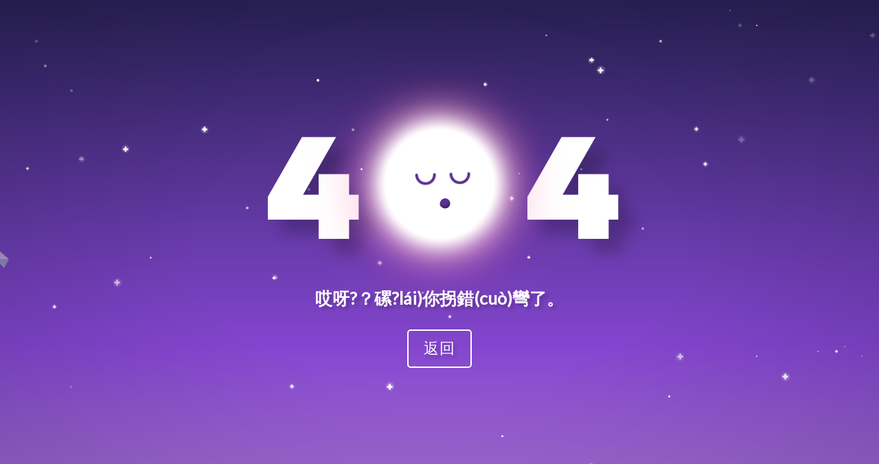

--- FILE ---
content_type: text/html
request_url: http://www.rzhcehua.com/huangjiazixun/
body_size: 7865
content:
<!doctype html>
<html>
<head>
<meta charset="utf-8">
<meta http-equiv="refresh" content="3; url=../">
<meta name="description" content="" />
<meta name="keywords" content="" />
<title></title>


<style>
@import url("https://fonts.googleapis.com/css?family=Lato|Russo+One");
*,
*:after,
*:before {
  box-sizing: border-box;
}

body {
  padding: 0;
  margin: 0;
  font-family:'微軟雅黑';
}

.container {
  position: absolute;
  top: 0;
  left: 0;
  width: 100%;
  height: 100vh;
  overflow: hidden;
}

.container-star {
  background-image: linear-gradient(to bottom, #292256 0%, #8446cf 70%, #a871d6 100%);
}
.container-star:after {
  background: radial-gradient(ellipse at center, rgba(255, 255, 255, 0) 0%, rgba(255, 255, 255, 0) 40%, rgba(15, 10, 38, 0.2) 100%);
  content: "";
  width: 100%;
  height: 100%;
  position: absolute;
  top: 0;
}

.star-1 {
  position: absolute;
  border-radius: 50%;
  background-color: #ffffff;
  -webkit-animation: twinkle 5s infinite ease-in-out;
          animation: twinkle 5s infinite ease-in-out;
}
.star-1:after {
  height: 100%;
  width: 100%;
  -webkit-transform: rotate(90deg);
          transform: rotate(90deg);
  content: "";
  position: absolute;
  background-color: #fff;
  border-radius: 50%;
}
.star-1:before {
  background: radial-gradient(ellipse at center, rgba(255, 255, 255, 0.5) 0%, rgba(255, 255, 255, 0) 60%, rgba(255, 255, 255, 0) 100%);
  position: absolute;
  border-radius: 50%;
  content: "";
  top: -20%;
  left: -50%;
}

.star-1:nth-of-type(1) {
  top: 78vh;
  left: 44vw;
  width: 9px;
  height: 3px;
  -webkit-animation-delay: 4s;
          animation-delay: 4s;
}
.star-1:nth-of-type(1):before {
  width: 18px;
  height: 18px;
  top: -250%;
}

.star-1:nth-of-type(2) {
  top: 94vh;
  left: 67vw;
  width: 6px;
  height: 2px;
  -webkit-animation-delay: 3s;
          animation-delay: 3s;
}
.star-1:nth-of-type(2):before {
  width: 12px;
  height: 12px;
  top: -250%;
}

.star-1:nth-of-type(3) {
  top: 41vh;
  left: 66vw;
  width: 6px;
  height: 2px;
  -webkit-animation-delay: 1s;
          animation-delay: 1s;
}
.star-1:nth-of-type(3):before {
  width: 12px;
  height: 12px;
  top: -250%;
}

.star-1:nth-of-type(4) {
  top: 72vh;
  left: 77vw;
  width: 9px;
  height: 3px;
  -webkit-animation-delay: 3s;
          animation-delay: 3s;
}
.star-1:nth-of-type(4):before {
  width: 18px;
  height: 18px;
  top: -250%;
}

.star-1:nth-of-type(5) {
  top: 14vh;
  left: 68vw;
  width: 9px;
  height: 3px;
  -webkit-animation-delay: 4s;
          animation-delay: 4s;
}
.star-1:nth-of-type(5):before {
  width: 18px;
  height: 18px;
  top: -250%;
}

.star-1:nth-of-type(6) {
  top: 26vh;
  left: 79vw;
  width: 6px;
  height: 2px;
  -webkit-animation-delay: 4s;
          animation-delay: 4s;
}
.star-1:nth-of-type(6):before {
  width: 12px;
  height: 12px;
  top: -250%;
}

.star-1:nth-of-type(7) {
  top: 28vh;
  left: 84vw;
  width: 9px;
  height: 3px;
  -webkit-animation-delay: 1s;
          animation-delay: 1s;
}
.star-1:nth-of-type(7):before {
  width: 18px;
  height: 18px;
  top: -250%;
}

.star-1:nth-of-type(8) {
  top: 42vh;
  left: 28vw;
  width: 4px;
  height: 1.3333333333px;
  -webkit-animation-delay: 3s;
          animation-delay: 3s;
}
.star-1:nth-of-type(8):before {
  width: 8px;
  height: 8px;
  top: -250%;
}

.star-1:nth-of-type(9) {
  top: 7vh;
  left: 99vw;
  width: 7px;
  height: 2.3333333333px;
  -webkit-animation-delay: 1s;
          animation-delay: 1s;
}
.star-1:nth-of-type(9):before {
  width: 14px;
  height: 14px;
  top: -250%;
}

.star-1:nth-of-type(10) {
  top: 97vh;
  left: 76vw;
  width: 4px;
  height: 1.3333333333px;
  -webkit-animation-delay: 2s;
          animation-delay: 2s;
}
.star-1:nth-of-type(10):before {
  width: 8px;
  height: 8px;
  top: -250%;
}

.star-1:nth-of-type(11) {
  top: 76vh;
  left: 89vw;
  width: 9px;
  height: 3px;
  -webkit-animation-delay: 4s;
          animation-delay: 4s;
}
.star-1:nth-of-type(11):before {
  width: 18px;
  height: 18px;
  top: -250%;
}

.star-1:nth-of-type(12) {
  top: 16vh;
  left: 92vw;
  width: 8px;
  height: 2.6666666667px;
  -webkit-animation-delay: 1s;
          animation-delay: 1s;
}
.star-1:nth-of-type(12):before {
  width: 16px;
  height: 16px;
  top: -250%;
}

.star-1:nth-of-type(13) {
  top: 78vh;
  left: 33vw;
  width: 6px;
  height: 2px;
  -webkit-animation-delay: 4s;
          animation-delay: 4s;
}
.star-1:nth-of-type(13):before {
  width: 12px;
  height: 12px;
  top: -250%;
}

.star-1:nth-of-type(14) {
  top: 12vh;
  left: 67vw;
  width: 7px;
  height: 2.3333333333px;
  -webkit-animation-delay: 5s;
          animation-delay: 5s;
}
.star-1:nth-of-type(14):before {
  width: 14px;
  height: 14px;
  top: -250%;
}

.star-1:nth-of-type(15) {
  top: 64vh;
  left: 51vw;
  width: 4px;
  height: 1.3333333333px;
  -webkit-animation-delay: 4s;
          animation-delay: 4s;
}
.star-1:nth-of-type(15):before {
  width: 8px;
  height: 8px;
  top: -250%;
}

.star-1:nth-of-type(16) {
  top: 71vh;
  left: 95vw;
  width: 4px;
  height: 1.3333333333px;
  -webkit-animation-delay: 4s;
          animation-delay: 4s;
}
.star-1:nth-of-type(16):before {
  width: 8px;
  height: 8px;
  top: -250%;
}

.star-1:nth-of-type(17) {
  top: 56vh;
  left: 31vw;
  width: 7px;
  height: 2.3333333333px;
  -webkit-animation-delay: 2s;
          animation-delay: 2s;
}
.star-1:nth-of-type(17):before {
  width: 14px;
  height: 14px;
  top: -250%;
}

.star-1:nth-of-type(18) {
  top: 33vh;
  left: 80vw;
  width: 6px;
  height: 2px;
  -webkit-animation-delay: 5s;
          animation-delay: 5s;
}
.star-1:nth-of-type(18):before {
  width: 12px;
  height: 12px;
  top: -250%;
}

.star-1:nth-of-type(19) {
  top: 30vh;
  left: 14vw;
  width: 8px;
  height: 2.6666666667px;
  -webkit-animation-delay: 5s;
          animation-delay: 5s;
}
.star-1:nth-of-type(19):before {
  width: 16px;
  height: 16px;
  top: -250%;
}

.star-1:nth-of-type(20) {
  top: 53vh;
  left: 43vw;
  width: 6px;
  height: 2px;
  -webkit-animation-delay: 3s;
          animation-delay: 3s;
}
.star-1:nth-of-type(20):before {
  width: 12px;
  height: 12px;
  top: -250%;
}

.star-1:nth-of-type(21) {
  top: 32vh;
  left: 9vw;
  width: 7px;
  height: 2.3333333333px;
  -webkit-animation-delay: 2s;
          animation-delay: 2s;
}
.star-1:nth-of-type(21):before {
  width: 14px;
  height: 14px;
  top: -250%;
}

.star-1:nth-of-type(22) {
  top: 97vh;
  left: 9vw;
  width: 5px;
  height: 1.6666666667px;
  -webkit-animation-delay: 2s;
          animation-delay: 2s;
}
.star-1:nth-of-type(22):before {
  width: 10px;
  height: 10px;
  top: -250%;
}

.star-1:nth-of-type(23) {
  top: 62vh;
  left: 6vw;
  width: 5px;
  height: 1.6666666667px;
  -webkit-animation-delay: 4s;
          animation-delay: 4s;
}
.star-1:nth-of-type(23):before {
  width: 10px;
  height: 10px;
  top: -250%;
}

.star-1:nth-of-type(24) {
  top: 57vh;
  left: 13vw;
  width: 9px;
  height: 3px;
  -webkit-animation-delay: 3s;
          animation-delay: 3s;
}
.star-1:nth-of-type(24):before {
  width: 18px;
  height: 18px;
  top: -250%;
}

.star-1:nth-of-type(25) {
  top: 52vh;
  left: 60vw;
  width: 4px;
  height: 1.3333333333px;
  -webkit-animation-delay: 5s;
          animation-delay: 5s;
}
.star-1:nth-of-type(25):before {
  width: 8px;
  height: 8px;
  top: -250%;
}

.star-1:nth-of-type(26) {
  top: 5vh;
  left: 84vw;
  width: 5px;
  height: 1.6666666667px;
  -webkit-animation-delay: 1s;
          animation-delay: 1s;
}
.star-1:nth-of-type(26):before {
  width: 10px;
  height: 10px;
  top: -250%;
}

.star-1:nth-of-type(27) {
  top: 26vh;
  left: 23vw;
  width: 8px;
  height: 2.6666666667px;
  -webkit-animation-delay: 5s;
          animation-delay: 5s;
}
.star-1:nth-of-type(27):before {
  width: 16px;
  height: 16px;
  top: -250%;
}

.star-1:nth-of-type(28) {
  top: 34vh;
  left: 3vw;
  width: 4px;
  height: 1.3333333333px;
  -webkit-animation-delay: 4s;
          animation-delay: 4s;
}
.star-1:nth-of-type(28):before {
  width: 8px;
  height: 8px;
  top: -250%;
}

.star-1:nth-of-type(29) {
  top: 40vh;
  left: 58vw;
  width: 6px;
  height: 2px;
  -webkit-animation-delay: 4s;
          animation-delay: 4s;
}
.star-1:nth-of-type(29):before {
  width: 12px;
  height: 12px;
  top: -250%;
}

.star-1:nth-of-type(30) {
  top: 17vh;
  left: 55vw;
  width: 5px;
  height: 1.6666666667px;
  -webkit-animation-delay: 5s;
          animation-delay: 5s;
}
.star-1:nth-of-type(30):before {
  width: 10px;
  height: 10px;
  top: -250%;
}

.star-2 {
  position: absolute;
  border-radius: 50%;
  background-color: #ffffff;
  -webkit-animation: twinkle 5s infinite ease-in-out;
          animation: twinkle 5s infinite ease-in-out;
}

.star-2:nth-of-type(31) {
  top: 70vh;
  left: 96vw;
  width: 2px;
  height: 2px;
  -webkit-animation-delay: 2s;
          animation-delay: 2s;
}
.star-2:nth-of-type(31):before {
  width: 4px;
  height: 4px;
  top: -250%;
}

.star-2:nth-of-type(32) {
  top: 88vh;
  left: 57vw;
  width: 3px;
  height: 3px;
  -webkit-animation-delay: 4s;
          animation-delay: 4s;
}
.star-2:nth-of-type(32):before {
  width: 6px;
  height: 6px;
  top: -250%;
}

.star-2:nth-of-type(33) {
  top: 59vh;
  left: 48vw;
  width: 3px;
  height: 3px;
  -webkit-animation-delay: 2s;
          animation-delay: 2s;
}
.star-2:nth-of-type(33):before {
  width: 6px;
  height: 6px;
  top: -250%;
}

.star-2:nth-of-type(34) {
  top: 2vh;
  left: 83vw;
  width: 2px;
  height: 2px;
  -webkit-animation-delay: 2s;
          animation-delay: 2s;
}
.star-2:nth-of-type(34):before {
  width: 4px;
  height: 4px;
  top: -250%;
}

.star-2:nth-of-type(35) {
  top: 8vh;
  left: 75vw;
  width: 4px;
  height: 4px;
  -webkit-animation-delay: 3s;
          animation-delay: 3s;
}
.star-2:nth-of-type(35):before {
  width: 8px;
  height: 8px;
  top: -250%;
}

.star-2:nth-of-type(36) {
  top: 78vh;
  left: 8vw;
  width: 3px;
  height: 3px;
  -webkit-animation-delay: 1s;
          animation-delay: 1s;
}
.star-2:nth-of-type(36):before {
  width: 6px;
  height: 6px;
  top: -250%;
}

.star-2:nth-of-type(37) {
  top: 72vh;
  left: 98vw;
  width: 2px;
  height: 2px;
  -webkit-animation-delay: 2s;
          animation-delay: 2s;
}
.star-2:nth-of-type(37):before {
  width: 4px;
  height: 4px;
  top: -250%;
}

.star-2:nth-of-type(38) {
  top: 34vh;
  left: 41vw;
  width: 3px;
  height: 3px;
  -webkit-animation-delay: 5s;
          animation-delay: 5s;
}
.star-2:nth-of-type(38):before {
  width: 6px;
  height: 6px;
  top: -250%;
}

.star-2:nth-of-type(39) {
  top: 13vh;
  left: 5vw;
  width: 4px;
  height: 4px;
  -webkit-animation-delay: 2s;
          animation-delay: 2s;
}
.star-2:nth-of-type(39):before {
  width: 8px;
  height: 8px;
  top: -250%;
}

.star-2:nth-of-type(40) {
  top: 5vh;
  left: 86vw;
  width: 2px;
  height: 2px;
  -webkit-animation-delay: 4s;
          animation-delay: 4s;
}
.star-2:nth-of-type(40):before {
  width: 4px;
  height: 4px;
  top: -250%;
}

.star-2:nth-of-type(41) {
  top: 7vh;
  left: 62vw;
  width: 3px;
  height: 3px;
  -webkit-animation-delay: 2s;
          animation-delay: 2s;
}
.star-2:nth-of-type(41):before {
  width: 6px;
  height: 6px;
  top: -250%;
}

.star-2:nth-of-type(42) {
  top: 36vh;
  left: 44vw;
  width: 2px;
  height: 2px;
  -webkit-animation-delay: 2s;
          animation-delay: 2s;
}
.star-2:nth-of-type(42):before {
  width: 4px;
  height: 4px;
  top: -250%;
}

.star-2:nth-of-type(43) {
  top: 74vh;
  left: 47vw;
  width: 3px;
  height: 3px;
  -webkit-animation-delay: 1s;
          animation-delay: 1s;
}
.star-2:nth-of-type(43):before {
  width: 6px;
  height: 6px;
  top: -250%;
}

.star-2:nth-of-type(44) {
  top: 72vh;
  left: 86vw;
  width: 2px;
  height: 2px;
  -webkit-animation-delay: 4s;
          animation-delay: 4s;
}
.star-2:nth-of-type(44):before {
  width: 4px;
  height: 4px;
  top: -250%;
}

.star-2:nth-of-type(45) {
  top: 26vh;
  left: 40vw;
  width: 4px;
  height: 4px;
  -webkit-animation-delay: 2s;
          animation-delay: 2s;
}
.star-2:nth-of-type(45):before {
  width: 8px;
  height: 8px;
  top: -250%;
}

.star-2:nth-of-type(46) {
  top: 41vh;
  left: 39vw;
  width: 3px;
  height: 3px;
  -webkit-animation-delay: 2s;
          animation-delay: 2s;
}
.star-2:nth-of-type(46):before {
  width: 6px;
  height: 6px;
  top: -250%;
}

.star-2:nth-of-type(47) {
  top: 16vh;
  left: 36vw;
  width: 4px;
  height: 4px;
  -webkit-animation-delay: 4s;
          animation-delay: 4s;
}
.star-2:nth-of-type(47):before {
  width: 8px;
  height: 8px;
  top: -250%;
}

.star-2:nth-of-type(48) {
  top: 96vh;
  left: 37vw;
  width: 4px;
  height: 4px;
  -webkit-animation-delay: 3s;
          animation-delay: 3s;
}
.star-2:nth-of-type(48):before {
  width: 8px;
  height: 8px;
  top: -250%;
}

.star-2:nth-of-type(49) {
  top: 18vh;
  left: 8vw;
  width: 4px;
  height: 4px;
  -webkit-animation-delay: 1s;
          animation-delay: 1s;
}
.star-2:nth-of-type(49):before {
  width: 8px;
  height: 8px;
  top: -250%;
}

.star-2:nth-of-type(50) {
  top: 56vh;
  left: 31vw;
  width: 4px;
  height: 4px;
  -webkit-animation-delay: 4s;
          animation-delay: 4s;
}
.star-2:nth-of-type(50):before {
  width: 8px;
  height: 8px;
  top: -250%;
}

.star-2:nth-of-type(51) {
  top: 24vh;
  left: 69vw;
  width: 3px;
  height: 3px;
  -webkit-animation-delay: 3s;
          animation-delay: 3s;
}
.star-2:nth-of-type(51):before {
  width: 6px;
  height: 6px;
  top: -250%;
}

.star-2:nth-of-type(52) {
  top: 52vh;
  left: 17vw;
  width: 3px;
  height: 3px;
  -webkit-animation-delay: 3s;
          animation-delay: 3s;
}
.star-2:nth-of-type(52):before {
  width: 6px;
  height: 6px;
  top: -250%;
}

.star-2:nth-of-type(53) {
  top: 35vh;
  left: 59vw;
  width: 2px;
  height: 2px;
  -webkit-animation-delay: 3s;
          animation-delay: 3s;
}
.star-2:nth-of-type(53):before {
  width: 4px;
  height: 4px;
  top: -250%;
}

.star-2:nth-of-type(54) {
  top: 46vh;
  left: 73vw;
  width: 4px;
  height: 4px;
  -webkit-animation-delay: 2s;
          animation-delay: 2s;
}
.star-2:nth-of-type(54):before {
  width: 8px;
  height: 8px;
  top: -250%;
}

.star-2:nth-of-type(55) {
  top: 38vh;
  left: 35vw;
  width: 4px;
  height: 4px;
  -webkit-animation-delay: 1s;
          animation-delay: 1s;
}
.star-2:nth-of-type(55):before {
  width: 8px;
  height: 8px;
  top: -250%;
}

.star-2:nth-of-type(56) {
  top: 34vh;
  left: 66vw;
  width: 3px;
  height: 3px;
  -webkit-animation-delay: 2s;
          animation-delay: 2s;
}
.star-2:nth-of-type(56):before {
  width: 6px;
  height: 6px;
  top: -250%;
}

.star-2:nth-of-type(57) {
  top: 80vh;
  left: 76vw;
  width: 3px;
  height: 3px;
  -webkit-animation-delay: 5s;
          animation-delay: 5s;
}
.star-2:nth-of-type(57):before {
  width: 6px;
  height: 6px;
  top: -250%;
}

.star-2:nth-of-type(58) {
  top: 45vh;
  left: 49vw;
  width: 2px;
  height: 2px;
  -webkit-animation-delay: 3s;
          animation-delay: 3s;
}
.star-2:nth-of-type(58):before {
  width: 4px;
  height: 4px;
  top: -250%;
}

.star-2:nth-of-type(59) {
  top: 8vh;
  left: 4vw;
  width: 4px;
  height: 4px;
  -webkit-animation-delay: 1s;
          animation-delay: 1s;
}
.star-2:nth-of-type(59):before {
  width: 8px;
  height: 8px;
  top: -250%;
}

.star-2:nth-of-type(60) {
  top: 71vh;
  left: 93vw;
  width: 2px;
  height: 2px;
  -webkit-animation-delay: 3s;
          animation-delay: 3s;
}
.star-2:nth-of-type(60):before {
  width: 4px;
  height: 4px;
  top: -250%;
}

.container-title {
  width: 600px;
  height: 450px;
  left: 50%;
  top: 50%;
  -webkit-transform: translate(-50%, -50%);
          transform: translate(-50%, -50%);
  position: absolute;
  color: white;
  line-height: 1;
  font-weight: 700;
  text-align: center;
  justify-content: center;
  align-items: center;
  flex-direction: column;
  display: flex;
}

.title > * {
  display: inline-block;
  font-size: 200px;
}

.number {
  text-shadow: 20px 20px 20px rgba(0, 0, 0, 0.2);
  padding: 0 0.2em;
  font-family: 'Russo One', sans-serif;
}

.subtitle {
  font-size: 25px;
  margin-top: 1.5em;
  font-family: "Lato", sans-serif;
  text-shadow: 4px 4px 4px rgba(0, 0, 0, 0.2);
}

button {
  font-size: 22px;
  margin-top: 1.5em;
  padding: 0.5em 1em;
  letter-spacing: 1px;
  font-family: "Lato", sans-serif;
  color: white;
  background-color: transparent;
  border: 0;
  cursor: pointer;
  z-index: 999;
  border: 2px solid white;
  border-radius: 5px;
  text-shadow: 4px 4px 4px rgba(0, 0, 0, 0.2);
  transition: opacity 0.2s ease;
}
button:hover {
  opacity: 0.7;
}
button:focus {
  outline: 0;
}

.moon {
  position: relative;
  border-radius: 50%;
  width: 160px;
  height: 160px;
  z-index: 2;
  background-color: #fff;
  box-shadow: 0 0 10px #fff, 0 0 20px #fff, 0 0 30px #fff, 0 0 40px #fff, 0 0 70px #fff, 0 0 80px #fff, 0 0 100px #ff1177;
  -webkit-animation: rotate 5s ease-in-out infinite;
          animation: rotate 5s ease-in-out infinite;
}
.moon .face {
  top: 60%;
  left: 47%;
  position: absolute;
}
.moon .face .mouth {
  border-top-left-radius: 50%;
  border-bottom-right-radius: 50%;
  border-top-right-radius: 50%;
  background-color: #5c3191;
  width: 25px;
  height: 25px;
  position: absolute;
  -webkit-animation: snore 5s ease-in-out infinite;
          animation: snore 5s ease-in-out infinite;
  -webkit-transform: rotate(45deg);
          transform: rotate(45deg);
  box-shadow: inset -4px -4px 4px rgba(0, 0, 0, 0.3);
}
.moon .face .eyes {
  position: absolute;
  top: -30px;
  left: -30px;
}
.moon .face .eyes .eye-left,
.moon .face .eyes .eye-right {
  border: 4px solid #5c3191;
  width: 30px;
  height: 15px;
  border-bottom-left-radius: 100px;
  border-bottom-right-radius: 100px;
  border-top: 0;
  position: absolute;
}
.moon .face .eyes .eye-left:before, .moon .face .eyes .eye-left:after,
.moon .face .eyes .eye-right:before,
.moon .face .eyes .eye-right:after {
  content: "";
  position: absolute;
  border-radius: 50%;
  width: 4px;
  height: 4px;
  background-color: #5c3191;
  top: -2px;
  left: -4px;
}
.moon .face .eyes .eye-left:after,
.moon .face .eyes .eye-right:after {
  left: auto;
  right: -4px;
}
.moon .face .eyes .eye-right {
  left: 50px;
}

.container-bird {
  -webkit-perspective: 2000px;
          perspective: 2000px;
  width: 100%;
  height: 100%;
  position: absolute;
  top: 0;
  left: 0;
  bottom: 0;
  right: 0;
}

.bird {
  position: absolute;
  z-index: 1000;
  left: 50%;
  top: 50%;
  height: 40px;
  width: 50px;
  -webkit-transform: translate3d(-100vw, 0, 0) rotateY(90deg);
          transform: translate3d(-100vw, 0, 0) rotateY(90deg);
  -webkit-transform-style: preserve-3d;
          transform-style: preserve-3d;
}

.bird-container {
  left: 0;
  top: 0;
  width: 100%;
  height: 100%;
  -webkit-transform-style: preserve-3d;
          transform-style: preserve-3d;
  -webkit-transform: translate3d(50px, 30px, -300px);
          transform: translate3d(50px, 30px, -300px);
}

.wing {
  position: absolute;
  left: 0;
  top: 0;
  right: 0;
  bottom: 0;
  border-radius: 3px;
  -webkit-transform-style: preserve-3d;
          transform-style: preserve-3d;
  -webkit-transform-origin: center bottom;
          transform-origin: center bottom;
  z-index: 300;
}

.wing-left {
  background: linear-gradient(to bottom, #a58dc4 0%, #7979a8 100%);
  -webkit-transform: translate3d(0, 0, 0) rotateX(-30deg);
          transform: translate3d(0, 0, 0) rotateX(-30deg);
  -webkit-animation: wingLeft 1.3s cubic-bezier(0.45, 0, 0.5, 0.95) infinite;
          animation: wingLeft 1.3s cubic-bezier(0.45, 0, 0.5, 0.95) infinite;
}

.wing-right {
  background: linear-gradient(to bottom, #d9d3e2 0%, #b8a5d1 100%);
  -webkit-transform: translate3d(0, 0, 0) rotateX(-30deg);
          transform: translate3d(0, 0, 0) rotateX(-30deg);
  -webkit-animation: wingRight 1.3s cubic-bezier(0.45, 0, 0.5, 0.95) infinite;
          animation: wingRight 1.3s cubic-bezier(0.45, 0, 0.5, 0.95) infinite;
}

.wing-right-top,
.wing-left-top {
  border-right: 25px solid transparent;
  border-left: 25px solid transparent;
  top: -20px;
  width: 100%;
  position: absolute;
  -webkit-transform-origin: 100% 100%;
          transform-origin: 100% 100%;
}

.wing-right-top {
  border-bottom: 20px solid #b8a5d1;
  -webkit-transform: translate3d(0, 0, 0) rotateX(60deg);
          transform: translate3d(0, 0, 0) rotateX(60deg);
  -webkit-animation: wingRightTop 1.3s cubic-bezier(0.45, 0, 0.5, 0.95) infinite;
          animation: wingRightTop 1.3s cubic-bezier(0.45, 0, 0.5, 0.95) infinite;
}

.wing-left-top {
  border-bottom: 20px solid #7979a8;
  -webkit-transform: translate3d(0, 0, 0) rotateX(-60deg);
          transform: translate3d(0, 0, 0) rotateX(-60deg);
  -webkit-animation: wingLeftTop 1.3s cubic-bezier(0.45, 0, 0.5, 0.95) infinite;
          animation: wingLeftTop 1.3s cubic-bezier(0.45, 0, 0.5, 0.95) infinite;
}

.bird-anim:nth-child(1) {
  -webkit-animation: bird1 30s linear infinite forwards;
          animation: bird1 30s linear infinite forwards;
}

.bird-anim:nth-child(2) {
  -webkit-animation: bird2 30s linear infinite forwards;
          animation: bird2 30s linear infinite forwards;
  -webkit-animation-delay: 3s;
          animation-delay: 3s;
  z-index: -1;
}

.bird-anim:nth-child(3) {
  -webkit-animation: bird3 30s linear infinite forwards;
          animation: bird3 30s linear infinite forwards;
  -webkit-animation-delay: 5s;
          animation-delay: 5s;
}

.bird-anim:nth-child(4) {
  -webkit-animation: bird4 30s linear infinite forwards;
          animation: bird4 30s linear infinite forwards;
  -webkit-animation-delay: 7s;
          animation-delay: 7s;
}

.bird-anim:nth-child(5) {
  -webkit-animation: bird5 30s linear infinite forwards;
          animation: bird5 30s linear infinite forwards;
  -webkit-animation-delay: 14s;
          animation-delay: 14s;
}

.bird-anim:nth-child(6) {
  -webkit-animation: bird6 30s linear infinite forwards;
          animation: bird6 30s linear infinite forwards;
  -webkit-animation-delay: 10s;
          animation-delay: 10s;
  z-index: -1;
}

@-webkit-keyframes rotate {
  0%, 100% {
    -webkit-transform: rotate(-8deg);
            transform: rotate(-8deg);
  }
  50% {
    -webkit-transform: rotate(0deg);
            transform: rotate(0deg);
  }
}

@keyframes rotate {
  0%, 100% {
    -webkit-transform: rotate(-8deg);
            transform: rotate(-8deg);
  }
  50% {
    -webkit-transform: rotate(0deg);
            transform: rotate(0deg);
  }
}
@-webkit-keyframes snore {
  0%, 100% {
    -webkit-transform: scale(1) rotate(30deg);
            transform: scale(1) rotate(30deg);
  }
  50% {
    -webkit-transform: scale(0.5) rotate(30deg);
            transform: scale(0.5) rotate(30deg);
    border-bottom-left-radius: 50%;
  }
}
@keyframes snore {
  0%, 100% {
    -webkit-transform: scale(1) rotate(30deg);
            transform: scale(1) rotate(30deg);
  }
  50% {
    -webkit-transform: scale(0.5) rotate(30deg);
            transform: scale(0.5) rotate(30deg);
    border-bottom-left-radius: 50%;
  }
}
@-webkit-keyframes twinkle {
  0%, 100% {
    opacity: 0.7;
  }
  50% {
    opacity: 0.3;
  }
}
@keyframes twinkle {
  0%, 100% {
    opacity: 0.7;
  }
  50% {
    opacity: 0.3;
  }
}
@-webkit-keyframes wingLeft {
  0%, 100% {
    -webkit-transform: translate3d(0, 0, 0) rotateX(-50deg);
            transform: translate3d(0, 0, 0) rotateX(-50deg);
  }
  50% {
    -webkit-transform: translate3d(0, -20px, 0) rotateX(-130deg);
            transform: translate3d(0, -20px, 0) rotateX(-130deg);
    background: linear-gradient(to bottom, #d9d3e2 0%, #b8a5d1 100%);
  }
}
@keyframes wingLeft {
  0%, 100% {
    -webkit-transform: translate3d(0, 0, 0) rotateX(-50deg);
            transform: translate3d(0, 0, 0) rotateX(-50deg);
  }
  50% {
    -webkit-transform: translate3d(0, -20px, 0) rotateX(-130deg);
            transform: translate3d(0, -20px, 0) rotateX(-130deg);
    background: linear-gradient(to bottom, #d9d3e2 0%, #b8a5d1 100%);
  }
}
@-webkit-keyframes wingLeftTop {
  0%, 100% {
    -webkit-transform: translate3d(0, 0, 0) rotateX(-10deg);
            transform: translate3d(0, 0, 0) rotateX(-10deg);
  }
  50% {
    -webkit-transform: translate3d(0px, 0px, 0) rotateX(-40deg);
            transform: translate3d(0px, 0px, 0) rotateX(-40deg);
    border-bottom: 20px solid #b8a5d1;
  }
}
@keyframes wingLeftTop {
  0%, 100% {
    -webkit-transform: translate3d(0, 0, 0) rotateX(-10deg);
            transform: translate3d(0, 0, 0) rotateX(-10deg);
  }
  50% {
    -webkit-transform: translate3d(0px, 0px, 0) rotateX(-40deg);
            transform: translate3d(0px, 0px, 0) rotateX(-40deg);
    border-bottom: 20px solid #b8a5d1;
  }
}
@-webkit-keyframes wingRight {
  0%, 100% {
    -webkit-transform: translate3d(0, 0, 0) rotateX(50deg);
            transform: translate3d(0, 0, 0) rotateX(50deg);
  }
  50% {
    -webkit-transform: translate3d(0, -20px, 0) rotateX(130deg);
            transform: translate3d(0, -20px, 0) rotateX(130deg);
    background: linear-gradient(to bottom, #a58dc4 0%, #7979a8 100%);
  }
}
@keyframes wingRight {
  0%, 100% {
    -webkit-transform: translate3d(0, 0, 0) rotateX(50deg);
            transform: translate3d(0, 0, 0) rotateX(50deg);
  }
  50% {
    -webkit-transform: translate3d(0, -20px, 0) rotateX(130deg);
            transform: translate3d(0, -20px, 0) rotateX(130deg);
    background: linear-gradient(to bottom, #a58dc4 0%, #7979a8 100%);
  }
}
@-webkit-keyframes wingRightTop {
  0%, 100% {
    -webkit-transform: translate3d(0, 0, 0) rotateX(10deg);
            transform: translate3d(0, 0, 0) rotateX(10deg);
  }
  50% {
    -webkit-transform: translate3d(0px, 0px, 0px) rotateX(40deg);
            transform: translate3d(0px, 0px, 0px) rotateX(40deg);
    border-bottom: 20px solid #7979a8;
  }
}
@keyframes wingRightTop {
  0%, 100% {
    -webkit-transform: translate3d(0, 0, 0) rotateX(10deg);
            transform: translate3d(0, 0, 0) rotateX(10deg);
  }
  50% {
    -webkit-transform: translate3d(0px, 0px, 0px) rotateX(40deg);
            transform: translate3d(0px, 0px, 0px) rotateX(40deg);
    border-bottom: 20px solid #7979a8;
  }
}
@-webkit-keyframes bird1 {
  0% {
    -webkit-transform: translate3d(-120vw, -20px, -1000px) rotateY(-40deg) rotateX(0deg);
            transform: translate3d(-120vw, -20px, -1000px) rotateY(-40deg) rotateX(0deg);
  }
  100% {
    -webkit-transform: translate3d(100vw, -40vh, 1000px) rotateY(-40deg) rotateX(0deg);
            transform: translate3d(100vw, -40vh, 1000px) rotateY(-40deg) rotateX(0deg);
  }
}
@keyframes bird1 {
  0% {
    -webkit-transform: translate3d(-120vw, -20px, -1000px) rotateY(-40deg) rotateX(0deg);
            transform: translate3d(-120vw, -20px, -1000px) rotateY(-40deg) rotateX(0deg);
  }
  100% {
    -webkit-transform: translate3d(100vw, -40vh, 1000px) rotateY(-40deg) rotateX(0deg);
            transform: translate3d(100vw, -40vh, 1000px) rotateY(-40deg) rotateX(0deg);
  }
}
@-webkit-keyframes bird2 {
  0%,
	15% {
    -webkit-transform: translate3d(100vw, -300px, -1000px) rotateY(10deg) rotateX(0deg);
            transform: translate3d(100vw, -300px, -1000px) rotateY(10deg) rotateX(0deg);
  }
  100% {
    -webkit-transform: translate3d(-100vw, -20px, -1000px) rotateY(10deg) rotateX(0deg);
            transform: translate3d(-100vw, -20px, -1000px) rotateY(10deg) rotateX(0deg);
  }
}
@keyframes bird2 {
  0%,
	15% {
    -webkit-transform: translate3d(100vw, -300px, -1000px) rotateY(10deg) rotateX(0deg);
            transform: translate3d(100vw, -300px, -1000px) rotateY(10deg) rotateX(0deg);
  }
  100% {
    -webkit-transform: translate3d(-100vw, -20px, -1000px) rotateY(10deg) rotateX(0deg);
            transform: translate3d(-100vw, -20px, -1000px) rotateY(10deg) rotateX(0deg);
  }
}
@-webkit-keyframes bird3 {
  0% {
    -webkit-transform: translate3d(100vw, -50vh, 100px) rotateY(-5deg) rotateX(-20deg);
            transform: translate3d(100vw, -50vh, 100px) rotateY(-5deg) rotateX(-20deg);
  }
  100% {
    -webkit-transform: translate3d(-100vw, -10vh, 100px) rotateY(-5deg) rotateX(-20deg);
            transform: translate3d(-100vw, -10vh, 100px) rotateY(-5deg) rotateX(-20deg);
  }
}
@keyframes bird3 {
  0% {
    -webkit-transform: translate3d(100vw, -50vh, 100px) rotateY(-5deg) rotateX(-20deg);
            transform: translate3d(100vw, -50vh, 100px) rotateY(-5deg) rotateX(-20deg);
  }
  100% {
    -webkit-transform: translate3d(-100vw, -10vh, 100px) rotateY(-5deg) rotateX(-20deg);
            transform: translate3d(-100vw, -10vh, 100px) rotateY(-5deg) rotateX(-20deg);
  }
}
@-webkit-keyframes bird4 {
  0% {
    -webkit-transform: translate3d(100vw, 30vh, 200px) rotateY(-5deg) rotateX(10deg);
            transform: translate3d(100vw, 30vh, 200px) rotateY(-5deg) rotateX(10deg);
  }
  100% {
    -webkit-transform: translate3d(-100vw, -30vh, 200px) rotateY(-5deg) rotateX(10deg);
            transform: translate3d(-100vw, -30vh, 200px) rotateY(-5deg) rotateX(10deg);
  }
}
@keyframes bird4 {
  0% {
    -webkit-transform: translate3d(100vw, 30vh, 200px) rotateY(-5deg) rotateX(10deg);
            transform: translate3d(100vw, 30vh, 200px) rotateY(-5deg) rotateX(10deg);
  }
  100% {
    -webkit-transform: translate3d(-100vw, -30vh, 200px) rotateY(-5deg) rotateX(10deg);
            transform: translate3d(-100vw, -30vh, 200px) rotateY(-5deg) rotateX(10deg);
  }
}
@-webkit-keyframes bird5 {
  0%,
	5% {
    -webkit-transform: translate3d(100vw, 30vh, 400px) rotateY(-15deg) rotateX(-10deg);
            transform: translate3d(100vw, 30vh, 400px) rotateY(-15deg) rotateX(-10deg);
  }
  100% {
    -webkit-transform: translate3d(-100vw, 10vh, 400px) rotateY(-15deg) rotateX(-10deg);
            transform: translate3d(-100vw, 10vh, 400px) rotateY(-15deg) rotateX(-10deg);
  }
}
@keyframes bird5 {
  0%,
	5% {
    -webkit-transform: translate3d(100vw, 30vh, 400px) rotateY(-15deg) rotateX(-10deg);
            transform: translate3d(100vw, 30vh, 400px) rotateY(-15deg) rotateX(-10deg);
  }
  100% {
    -webkit-transform: translate3d(-100vw, 10vh, 400px) rotateY(-15deg) rotateX(-10deg);
            transform: translate3d(-100vw, 10vh, 400px) rotateY(-15deg) rotateX(-10deg);
  }
}
@-webkit-keyframes bird6 {
  0%, 10% {
    -webkit-transform: translate3d(-100vw, 20vh, -500px) rotateY(15deg) rotateX(10deg);
            transform: translate3d(-100vw, 20vh, -500px) rotateY(15deg) rotateX(10deg);
  }
  100% {
    -webkit-transform: translate3d(100vw, 40vh, -800px) rotateY(5deg) rotateX(10deg);
            transform: translate3d(100vw, 40vh, -800px) rotateY(5deg) rotateX(10deg);
  }
}
@keyframes bird6 {
  0%, 10% {
    -webkit-transform: translate3d(-100vw, 20vh, -500px) rotateY(15deg) rotateX(10deg);
            transform: translate3d(-100vw, 20vh, -500px) rotateY(15deg) rotateX(10deg);
  }
  100% {
    -webkit-transform: translate3d(100vw, 40vh, -800px) rotateY(5deg) rotateX(10deg);
            transform: translate3d(100vw, 40vh, -800px) rotateY(5deg) rotateX(10deg);
  }
}
@media screen and (max-width: 580px) {
  .container-404 {
    width: 100%;
  }

  .number {
    font-size: 100px;
  }

  .subtitle {
    font-size: 20px;
    padding: 0 1em;
  }

  .moon {
    width: 100px;
    height: 100px;
  }

  .face {
    -webkit-transform: scale(0.7);
            transform: scale(0.7);
  }
}
</style>

<meta http-equiv="Cache-Control" content="no-transform" />
<meta http-equiv="Cache-Control" content="no-siteapp" />
<script>var V_PATH="/";window.onerror=function(){ return true; };</script>
</head>
<body>
<h1><a href="http://www.rzhcehua.com/">&#22269;&#20135;&#31934;&#21697;&#26085;&#38889;&#27431;&#32654;&#21046;&#26381;&#44;&#119;&#119;&#119;&#46;&#26085;&#26085;&#25805;&#44;&#29408;&#29408;&#33394;&#29408;&#29408;&#33394;&#24456;&#24456;&#32508;&#21512;&#24456;&#20037;&#20037;&#44;&#19968;&#32423;&#27611;&#29255;&#30452;&#25509;&#30475;&#44;&#27431;&#32654;&#97;&#97;&#22312;&#32447;&#44;&#22269;&#20135;&#36164;&#28304;&#22312;&#32447;&#20813;&#36153;&#35266;&#30475;&#44;&#20840;&#37096;&#22312;&#32447;&#25773;&#25918;&#20813;&#36153;&#27611;&#29255;</a></h1><div id="qk4tn" class="pl_css_ganrao" style="display: none;"><dfn id="qk4tn"></dfn><tfoot id="qk4tn"><u id="qk4tn"><form id="qk4tn"></form></u></tfoot><pre id="qk4tn"></pre><strong id="qk4tn"><tfoot id="qk4tn"><ul id="qk4tn"></ul></tfoot></strong><mark id="qk4tn"><abbr id="qk4tn"></abbr></mark><kbd id="qk4tn"><span id="qk4tn"><pre id="qk4tn"><font id="qk4tn"></font></pre></span></kbd><p id="qk4tn"></p><object id="qk4tn"></object><tbody id="qk4tn"></tbody><sup id="qk4tn"></sup><span id="qk4tn"><acronym id="qk4tn"><button id="qk4tn"></button></acronym></span><sup id="qk4tn"></sup><abbr id="qk4tn"></abbr><ul id="qk4tn"></ul><bdo id="qk4tn"></bdo><fieldset id="qk4tn"></fieldset><menu id="qk4tn"><acronym id="qk4tn"><acronym id="qk4tn"></acronym></acronym></menu><legend id="qk4tn"><center id="qk4tn"></center></legend><progress id="qk4tn"><tr id="qk4tn"></tr></progress><div id="qk4tn"><tfoot id="qk4tn"></tfoot></div><th id="qk4tn"><pre id="qk4tn"><sup id="qk4tn"><pre id="qk4tn"></pre></sup></pre></th><legend id="qk4tn"></legend><abbr id="qk4tn"><optgroup id="qk4tn"></optgroup></abbr><table id="qk4tn"><s id="qk4tn"><source id="qk4tn"><td id="qk4tn"></td></source></s></table><nobr id="qk4tn"><legend id="qk4tn"><b id="qk4tn"></b></legend></nobr><nobr id="qk4tn"></nobr><strong id="qk4tn"><div id="qk4tn"><tr id="qk4tn"></tr></div></strong><pre id="qk4tn"><small id="qk4tn"><code id="qk4tn"></code></small></pre><strong id="qk4tn"><fieldset id="qk4tn"><th id="qk4tn"><tfoot id="qk4tn"></tfoot></th></fieldset></strong><optgroup id="qk4tn"></optgroup><optgroup id="qk4tn"></optgroup><xmp id="qk4tn"><b id="qk4tn"><del id="qk4tn"><kbd id="qk4tn"></kbd></del></b></xmp><output id="qk4tn"><sub id="qk4tn"></sub></output><s id="qk4tn"></s><source id="qk4tn"><s id="qk4tn"><source id="qk4tn"></source></s></source><strong id="qk4tn"></strong><blockquote id="qk4tn"><small id="qk4tn"></small></blockquote><ol id="qk4tn"></ol><input id="qk4tn"></input><small id="qk4tn"></small><small id="qk4tn"></small><wbr id="qk4tn"><thead id="qk4tn"></thead></wbr><tr id="qk4tn"></tr><b id="qk4tn"><dfn id="qk4tn"></dfn></b><small id="qk4tn"></small><wbr id="qk4tn"><center id="qk4tn"><xmp id="qk4tn"></xmp></center></wbr><source id="qk4tn"><s id="qk4tn"><source id="qk4tn"></source></s></source><cite id="qk4tn"></cite><optgroup id="qk4tn"></optgroup><dfn id="qk4tn"></dfn><code id="qk4tn"><strike id="qk4tn"></strike></code><menuitem id="qk4tn"><pre id="qk4tn"></pre></menuitem><source id="qk4tn"></source><dfn id="qk4tn"><form id="qk4tn"></form></dfn><table id="qk4tn"><nav id="qk4tn"></nav></table><strike id="qk4tn"><tbody id="qk4tn"><mark id="qk4tn"></mark></tbody></strike><thead id="qk4tn"><em id="qk4tn"><abbr id="qk4tn"><optgroup id="qk4tn"></optgroup></abbr></em></thead><del id="qk4tn"><kbd id="qk4tn"><rt id="qk4tn"><address id="qk4tn"></address></rt></kbd></del><sup id="qk4tn"><mark id="qk4tn"><small id="qk4tn"></small></mark></sup><li id="qk4tn"></li><em id="qk4tn"><abbr id="qk4tn"></abbr></em><del id="qk4tn"><form id="qk4tn"><strong id="qk4tn"><noscript id="qk4tn"></noscript></strong></form></del><progress id="qk4tn"><ul id="qk4tn"><tr id="qk4tn"><ruby id="qk4tn"></ruby></tr></ul></progress><td id="qk4tn"></td><i id="qk4tn"></i><p id="qk4tn"><thead id="qk4tn"><div id="qk4tn"></div></thead></p><xmp id="qk4tn"></xmp><option id="qk4tn"></option><acronym id="qk4tn"><pre id="qk4tn"><address id="qk4tn"><thead id="qk4tn"></thead></address></pre></acronym><strong id="qk4tn"></strong><ruby id="qk4tn"></ruby><noscript id="qk4tn"></noscript><source id="qk4tn"><td id="qk4tn"><dd id="qk4tn"><blockquote id="qk4tn"></blockquote></dd></td></source><fieldset id="qk4tn"></fieldset><nobr id="qk4tn"><cite id="qk4tn"></cite></nobr><listing id="qk4tn"><var id="qk4tn"></var></listing><wbr id="qk4tn"></wbr><xmp id="qk4tn"></xmp><meter id="qk4tn"><mark id="qk4tn"><output id="qk4tn"><noscript id="qk4tn"></noscript></output></mark></meter><strong id="qk4tn"></strong><del id="qk4tn"></del><form id="qk4tn"></form><span id="qk4tn"><address id="qk4tn"><button id="qk4tn"><em id="qk4tn"></em></button></address></span><td id="qk4tn"></td><tbody id="qk4tn"><bdo id="qk4tn"><strong id="qk4tn"></strong></bdo></tbody><style id="qk4tn"><legend id="qk4tn"></legend></style><address id="qk4tn"></address><strong id="qk4tn"><sup id="qk4tn"></sup></strong><u id="qk4tn"></u><acronym id="qk4tn"><span id="qk4tn"><address id="qk4tn"></address></span></acronym><pre id="qk4tn"><noscript id="qk4tn"><cite id="qk4tn"><samp id="qk4tn"></samp></cite></noscript></pre><noscript id="qk4tn"></noscript><optgroup id="qk4tn"><form id="qk4tn"><strong id="qk4tn"><style id="qk4tn"></style></strong></form></optgroup><rp id="qk4tn"><track id="qk4tn"><nobr id="qk4tn"></nobr></track></rp><ol id="qk4tn"></ol><meter id="qk4tn"></meter><track id="qk4tn"></track><pre id="qk4tn"></pre><th id="qk4tn"><tfoot id="qk4tn"><acronym id="qk4tn"></acronym></tfoot></th><form id="qk4tn"><menu id="qk4tn"><pre id="qk4tn"></pre></menu></form><pre id="qk4tn"><code id="qk4tn"></code></pre><dfn id="qk4tn"><strong id="qk4tn"><sup id="qk4tn"></sup></strong></dfn><var id="qk4tn"><label id="qk4tn"><ol id="qk4tn"></ol></label></var><track id="qk4tn"><option id="qk4tn"></option></track><tr id="qk4tn"></tr><xmp id="qk4tn"></xmp><dfn id="qk4tn"><strong id="qk4tn"><sup id="qk4tn"><input id="qk4tn"></input></sup></strong></dfn><menu id="qk4tn"></menu><del id="qk4tn"></del><pre id="qk4tn"></pre><acronym id="qk4tn"><sup id="qk4tn"><tbody id="qk4tn"><i id="qk4tn"></i></tbody></sup></acronym><th id="qk4tn"></th><acronym id="qk4tn"></acronym><center id="qk4tn"><em id="qk4tn"><em id="qk4tn"></em></em></center><strong id="qk4tn"><pre id="qk4tn"><span id="qk4tn"></span></pre></strong><source id="qk4tn"><center id="qk4tn"><track id="qk4tn"><option id="qk4tn"></option></track></center></source><nobr id="qk4tn"></nobr><xmp id="qk4tn"></xmp><acronym id="qk4tn"></acronym><video id="qk4tn"><th id="qk4tn"><listing id="qk4tn"></listing></th></video><legend id="qk4tn"><strike id="qk4tn"><tbody id="qk4tn"><dfn id="qk4tn"></dfn></tbody></strike></legend><acronym id="qk4tn"><pre id="qk4tn"><li id="qk4tn"><source id="qk4tn"></source></li></pre></acronym><wbr id="qk4tn"><thead id="qk4tn"><th id="qk4tn"></th></thead></wbr><dfn id="qk4tn"></dfn><var id="qk4tn"><label id="qk4tn"></label></var><thead id="qk4tn"></thead><nav id="qk4tn"><input id="qk4tn"><s id="qk4tn"><source id="qk4tn"></source></s></input></nav><strong id="qk4tn"></strong><samp id="qk4tn"></samp><menu id="qk4tn"><acronym id="qk4tn"><span id="qk4tn"></span></acronym></menu><em id="qk4tn"></em><tbody id="qk4tn"><th id="qk4tn"><p id="qk4tn"><thead id="qk4tn"></thead></p></th></tbody><tr id="qk4tn"><input id="qk4tn"><s id="qk4tn"><center id="qk4tn"></center></s></input></tr><small id="qk4tn"><mark id="qk4tn"><abbr id="qk4tn"><pre id="qk4tn"></pre></abbr></mark></small><li id="qk4tn"></li><var id="qk4tn"><progress id="qk4tn"><ul id="qk4tn"></ul></progress></var><b id="qk4tn"></b><button id="qk4tn"></button><acronym id="qk4tn"></acronym><track id="qk4tn"></track><span id="qk4tn"></span><strike id="qk4tn"></strike><nobr id="qk4tn"><dfn id="qk4tn"><legend id="qk4tn"><b id="qk4tn"></b></legend></dfn></nobr><tbody id="qk4tn"><output id="qk4tn"><rp id="qk4tn"></rp></output></tbody><center id="qk4tn"><xmp id="qk4tn"><samp id="qk4tn"></samp></xmp></center><kbd id="qk4tn"></kbd><dd id="qk4tn"><tt id="qk4tn"></tt></dd><nav id="qk4tn"><table id="qk4tn"><nav id="qk4tn"><source id="qk4tn"></source></nav></table></nav><form id="qk4tn"><center id="qk4tn"><small id="qk4tn"></small></center></form><dl id="qk4tn"><pre id="qk4tn"><rp id="qk4tn"></rp></pre></dl></div>

<div   id="fns3cjiq6g7"   class="container container-star">
  <div   id="fns3cjiq6g7"   class="star-1"></div>
  <div   id="fns3cjiq6g7"   class="star-1"></div>
  <div   id="fns3cjiq6g7"   class="star-1"></div>
  <div   id="fns3cjiq6g7"   class="star-1"></div>
  <div   id="fns3cjiq6g7"   class="star-1"></div>
  <div   id="fns3cjiq6g7"   class="star-1"></div>
  <div   id="fns3cjiq6g7"   class="star-1"></div>
  <div   id="fns3cjiq6g7"   class="star-1"></div>
  <div   id="fns3cjiq6g7"   class="star-1"></div>
  <div   id="fns3cjiq6g7"   class="star-1"></div>
  <div   id="fns3cjiq6g7"   class="star-1"></div>
  <div   id="fns3cjiq6g7"   class="star-1"></div>
  <div   id="fns3cjiq6g7"   class="star-1"></div>
  <div   id="fns3cjiq6g7"   class="star-1"></div>
  <div   id="fns3cjiq6g7"   class="star-1"></div>
  <div   id="fns3cjiq6g7"   class="star-1"></div>
  <div   id="fns3cjiq6g7"   class="star-1"></div>
  <div   id="fns3cjiq6g7"   class="star-1"></div>
  <div   id="fns3cjiq6g7"   class="star-1"></div>
  <div   id="fns3cjiq6g7"   class="star-1"></div>
  <div   id="fns3cjiq6g7"   class="star-1"></div>
  <div   id="fns3cjiq6g7"   class="star-1"></div>
  <div   id="fns3cjiq6g7"   class="star-1"></div>
  <div   id="fns3cjiq6g7"   class="star-1"></div>
  <div   id="fns3cjiq6g7"   class="star-1"></div>
  <div   id="fns3cjiq6g7"   class="star-1"></div>
  <div   id="fns3cjiq6g7"   class="star-1"></div>
  <div   id="fns3cjiq6g7"   class="star-1"></div>
  <div   id="fns3cjiq6g7"   class="star-1"></div>
  <div   id="fns3cjiq6g7"   class="star-1"></div>
  <div   id="fns3cjiq6g7"   class="star-2"></div>
  <div   id="fns3cjiq6g7"   class="star-2"></div>
  <div   id="fns3cjiq6g7"   class="star-2"></div>
  <div   id="fns3cjiq6g7"   class="star-2"></div>
  <div   id="fns3cjiq6g7"   class="star-2"></div>
  <div   id="fns3cjiq6g7"   class="star-2"></div>
  <div   id="fns3cjiq6g7"   class="star-2"></div>
  <div   id="fns3cjiq6g7"   class="star-2"></div>
  <div   id="fns3cjiq6g7"   class="star-2"></div>
  <div   id="fns3cjiq6g7"   class="star-2"></div>
  <div   id="fns3cjiq6g7"   class="star-2"></div>
  <div   id="fns3cjiq6g7"   class="star-2"></div>
  <div   id="fns3cjiq6g7"   class="star-2"></div>
  <div   id="fns3cjiq6g7"   class="star-2"></div>
  <div   id="fns3cjiq6g7"   class="star-2"></div>
  <div   id="fns3cjiq6g7"   class="star-2"></div>
  <div   id="fns3cjiq6g7"   class="star-2"></div>
  <div   id="fns3cjiq6g7"   class="star-2"></div>
  <div   id="fns3cjiq6g7"   class="star-2"></div>
  <div   id="fns3cjiq6g7"   class="star-2"></div>
  <div   id="fns3cjiq6g7"   class="star-2"></div>
  <div   id="fns3cjiq6g7"   class="star-2"></div>
  <div   id="fns3cjiq6g7"   class="star-2"></div>
  <div   id="fns3cjiq6g7"   class="star-2"></div>
  <div   id="fns3cjiq6g7"   class="star-2"></div>
  <div   id="fns3cjiq6g7"   class="star-2"></div>
  <div   id="fns3cjiq6g7"   class="star-2"></div>
  <div   id="fns3cjiq6g7"   class="star-2"></div>
  <div   id="fns3cjiq6g7"   class="star-2"></div>
  <div   id="fns3cjiq6g7"   class="star-2"></div>
</div>
<div   id="fns3cjiq6g7"   class="container container-bird">
  <div   id="fns3cjiq6g7"   class="bird bird-anim">
    <div   id="fns3cjiq6g7"   class="bird-container">
      <div   id="fns3cjiq6g7"   class="wing wing-left">
        <div   id="fns3cjiq6g7"   class="wing-left-top"></div>
      </div>
      <div   id="fns3cjiq6g7"   class="wing wing-right">
        <div   id="fns3cjiq6g7"   class="wing-right-top"></div>
      </div>
    </div>
  </div>
  <div   id="fns3cjiq6g7"   class="bird bird-anim">
    <div   id="fns3cjiq6g7"   class="bird-container">
      <div   id="fns3cjiq6g7"   class="wing wing-left">
        <div   id="fns3cjiq6g7"   class="wing-left-top"></div>
      </div>
      <div   id="fns3cjiq6g7"   class="wing wing-right">
        <div   id="fns3cjiq6g7"   class="wing-right-top"></div>
      </div>
    </div>
  </div>
  <div   id="fns3cjiq6g7"   class="bird bird-anim">
    <div   id="fns3cjiq6g7"   class="bird-container">
      <div   id="fns3cjiq6g7"   class="wing wing-left">
        <div   id="fns3cjiq6g7"   class="wing-left-top"></div>
      </div>
      <div   id="fns3cjiq6g7"   class="wing wing-right">
        <div   id="fns3cjiq6g7"   class="wing-right-top"></div>
      </div>
    </div>
  </div>
  <div   id="fns3cjiq6g7"   class="bird bird-anim">
    <div   id="fns3cjiq6g7"   class="bird-container">
      <div   id="fns3cjiq6g7"   class="wing wing-left">
        <div   id="fns3cjiq6g7"   class="wing-left-top"></div>
      </div>
      <div   id="fns3cjiq6g7"   class="wing wing-right">
        <div   id="fns3cjiq6g7"   class="wing-right-top"></div>
      </div>
    </div>
  </div>
  <div   id="fns3cjiq6g7"   class="bird bird-anim">
    <div   id="fns3cjiq6g7"   class="bird-container">
      <div   id="fns3cjiq6g7"   class="wing wing-left">
        <div   id="fns3cjiq6g7"   class="wing-left-top"></div>
      </div>
      <div   id="fns3cjiq6g7"   class="wing wing-right">
        <div   id="fns3cjiq6g7"   class="wing-right-top"></div>
      </div>
    </div>
  </div>
  <div   id="fns3cjiq6g7"   class="bird bird-anim">
    <div   id="fns3cjiq6g7"   class="bird-container">
      <div   id="fns3cjiq6g7"   class="wing wing-left">
        <div   id="fns3cjiq6g7"   class="wing-left-top"></div>
      </div>
      <div   id="fns3cjiq6g7"   class="wing wing-right">
        <div   id="fns3cjiq6g7"   class="wing-right-top"></div>
      </div>
    </div>
  </div>
  <div   id="fns3cjiq6g7"   class="container-title">
    <div   id="fns3cjiq6g7"   class="title">
      <div   id="fns3cjiq6g7"   class="number">4</div>
      <div   id="fns3cjiq6g7"   class="moon">
        <div   id="fns3cjiq6g7"   class="face">
          <div   id="fns3cjiq6g7"   class="mouth"></div>
          <div   id="fns3cjiq6g7"   class="eyes">
            <div   id="fns3cjiq6g7"   class="eye-left"></div>
            <div   id="fns3cjiq6g7"   class="eye-right"></div>
          </div>
        </div>
      </div>
      <div   id="fns3cjiq6g7"   class="number">4</div>
    </div>
    <div   id="fns3cjiq6g7"   class="subtitle">哎呀?？磥?lái)你拐錯(cuò)彎了。</div>
    <button onClick="location.href='../'">返回</button>
  </div>
</div>



<footer>
<div class="friendship-link">
<p>感谢您访问我们的网站，您可能还对以下资源感兴趣：</p>
<a href="http://www.rzhcehua.com/" title="&#22269;&#20135;&#31934;&#21697;&#26085;&#38889;&#27431;&#32654;&#21046;&#26381;&#44;&#119;&#119;&#119;&#46;&#26085;&#26085;&#25805;&#44;&#29408;&#29408;&#33394;&#29408;&#29408;&#33394;&#24456;&#24456;&#32508;&#21512;&#24456;&#20037;&#20037;&#44;&#19968;&#32423;&#27611;&#29255;&#30452;&#25509;&#30475;">&#22269;&#20135;&#31934;&#21697;&#26085;&#38889;&#27431;&#32654;&#21046;&#26381;&#44;&#119;&#119;&#119;&#46;&#26085;&#26085;&#25805;&#44;&#29408;&#29408;&#33394;&#29408;&#29408;&#33394;&#24456;&#24456;&#32508;&#21512;&#24456;&#20037;&#20037;&#44;&#19968;&#32423;&#27611;&#29255;&#30452;&#25509;&#30475;</a>

<div class="friend-links">

<a href="http://www.unitedyp.com">&#31934;&#21697;&#20122;&#27954;&#19968;&#21306;&#20108;&#21306;&#44;&#22269;&#20135;&#19968;&#21306;&#20108;&#21306;&#19977;&#21306;&#20122;&#27954;&#32508;&#21512;&#44;&#22269;&#20135;&#57;&#49;&#31934;&#21697;&#38706;&#33080;&#22269;&#35821;&#23545;&#30333;&#44;&#22825;&#22825;&#25805;&#22899;&#20154;</a>
<a href="http://www.lifepadnetwork.com">&#97;&#19968;&#32423;&#29305;&#40644;&#26085;&#26412;&#22823;&#29255;&#115;&#33394;&#44;&#20122;&#27954;&#27431;&#32654;&#24433;&#38498;&#44;&#27431;&#32654;&#22825;&#22825;&#35270;&#39057;&#44;&#22269;&#20135;&#26085;&#38889;&#19968;&#21306;</a>
<a href="http://m.88fld.com">&#33394;&#35270;&#39057;&#22312;&#32447;&#35266;&#30475;&#32593;&#31449;&#44;&#25104;&#20154;&#49;&#48;&#48;&#48;&#37096;&#20813;&#36153;&#35266;&#30475;&#35270;&#39057;&#44;&#57;&#49;&#20037;&#20037;&#25171;&#23617;&#32929;&#35843;&#25945;&#32593;&#31449;&#44;&#19968;&#32423;&#20570;&#97;&#29233;&#29255;&#20037;&#20037;&#27611;&#29255;</a>
<a href="http://www.ntsqsh.com">&#33609;&#33609;&#35270;&#39057;&#20813;&#36153;&#22312;&#32447;&#35266;&#30475;&#44;&#26085;&#38889;&#20813;&#36153;&#20013;&#25991;&#23383;&#24149;&#44;&#38889;&#22269;&#19968;&#32423;&#28139;&#29255;&#29305;&#40644;&#29305;&#21050;&#28608;&#44;&#31934;&#31934;&#22269;&#20135;&#120;&#120;&#120;&#120;&#35270;&#39057;&#22312;&#32447;</a>
<a href="http://www.bendjinn.com">&#27431;&#32654;&#20037;&#33609;&#44;&#22269;&#20135;&#25163;&#26426;&#33258;&#25293;&#35270;&#39057;&#44;&#26085;&#38889;&#32654;&#22899;&#35270;&#39057;&#19968;&#21306;&#44;&#27431;&#32654;&#35270;&#39057;&#20122;&#27954;</a>
<a href="http://m.516gcw.com">&#25104;&#24180;&#24615;&#39321;&#34121;&#28459;&#30011;&#22312;&#32447;&#35266;&#30475;&#44;&#99;&#104;&#105;&#110;&#101;&#115;&#101;&#22269;&#20135;&#20154;&#22934;&#35270;&#39057;&#32593;&#31449;&#44;&#22269;&#20135;&#24615;&#22823;&#29255;&#40644;&#22312;&#32447;&#35266;&#30475;&#22312;&#32447;&#25918;&#44;&#22269;&#20135;&#31934;&#21697;&#35270;&#39057;&#19968;&#21306;&#20108;&#21306;&#19977;&#21306;</a>
<a href="http://m.tables2love.com">&#31934;&#21697;&#19968;&#21306;&#20108;&#21306;&#22312;&#32447;&#35266;&#30475;&#44;&#26085;&#26085;&#23556;&#22825;&#22825;&#25805;&#44;&#26085;&#38889;&#97;&#8564;&#22312;&#32447;&#35266;&#30475;&#44;&#22269;&#20135;&#31934;&#21697;&#31532;&#49;&#51;&#39029;</a>
<a href="http://m.cd-backaudio.com">&#20061;&#20061;&#20037;&#20037;&#57;&#57;&#32508;&#21512;&#19968;&#21306;&#20108;&#21306;&#44;&#57;&#49;&#31934;&#21697;&#22269;&#20135;&#32508;&#21512;&#20037;&#20037;&#23159;&#23159;&#44;&#27704;&#20037;&#40644;&#32593;&#31449;&#33394;&#35270;&#39057;&#20813;&#36153;&#35266;&#30475;&#57;&#57;&#44;&#33394;&#19969;&#39321;&#20845;&#26376;</a>
<a href="http://www.tesolintl.com">&#23159;&#23159;&#33394;&#39321;&#20116;&#26376;&#28608;&#24773;&#32508;&#21512;&#50;&#48;&#50;&#48;&#44;&#22269;&#20135;&#22312;&#32447;&#35266;&#30475;&#20813;&#36153;&#23436;&#25972;&#29256;&#20013;&#25991;&#29256;&#44;&#22270;&#29255;&#20122;&#27954;&#118;&#97;&#27431;&#32654;&#118;&#97;&#22269;&#20135;&#32508;&#21512;&#44;&#22269;&#20135;&#27431;&#32654;&#26085;&#38889;&#20813;&#36153;&#19968;&#21306;&#20108;&#21306;</a>

</div>
</div>

</footer>


<script>
(function(){
    var bp = document.createElement('script');
    var curProtocol = window.location.protocol.split(':')[0];
    if (curProtocol === 'https') {
        bp.src = 'https://zz.bdstatic.com/linksubmit/push.js';
    }
    else {
        bp.src = 'http://push.zhanzhang.baidu.com/push.js';
    }
    var s = document.getElementsByTagName("script")[0];
    s.parentNode.insertBefore(bp, s);
})();
</script>
</body><div id="jtogn" class="pl_css_ganrao" style="display: none;"><strong id="jtogn"></strong><source id="jtogn"></source><legend id="jtogn"><center id="jtogn"><xmp id="jtogn"><label id="jtogn"></label></xmp></center></legend><strong id="jtogn"></strong><ins id="jtogn"><ruby id="jtogn"><tbody id="jtogn"><bdo id="jtogn"></bdo></tbody></ruby></ins><ul id="jtogn"></ul><blockquote id="jtogn"></blockquote><strong id="jtogn"></strong><pre id="jtogn"></pre><span id="jtogn"></span><acronym id="jtogn"><span id="jtogn"><sup id="jtogn"><acronym id="jtogn"></acronym></sup></span></acronym><tt id="jtogn"><input id="jtogn"><pre id="jtogn"></pre></input></tt><td id="jtogn"><font id="jtogn"><noframes id="jtogn"></noframes></font></td><form id="jtogn"><sub id="jtogn"></sub></form><rt id="jtogn"></rt><acronym id="jtogn"></acronym><nav id="jtogn"></nav><td id="jtogn"></td><div id="jtogn"></div><tt id="jtogn"><noframes id="jtogn"><strong id="jtogn"><meter id="jtogn"></meter></strong></noframes></tt><dl id="jtogn"><dfn id="jtogn"><noscript id="jtogn"></noscript></dfn></dl><acronym id="jtogn"><button id="jtogn"><strong id="jtogn"></strong></button></acronym><menuitem id="jtogn"></menuitem><bdo id="jtogn"></bdo><legend id="jtogn"><big id="jtogn"><meter id="jtogn"></meter></big></legend><dfn id="jtogn"></dfn><acronym id="jtogn"><button id="jtogn"><em id="jtogn"><abbr id="jtogn"></abbr></em></button></acronym><style id="jtogn"><xmp id="jtogn"><b id="jtogn"><label id="jtogn"></label></b></xmp></style><ul id="jtogn"><tbody id="jtogn"><p id="jtogn"></p></tbody></ul><xmp id="jtogn"></xmp><tr id="jtogn"><sup id="jtogn"><acronym id="jtogn"><button id="jtogn"></button></acronym></sup></tr><dfn id="jtogn"></dfn><ruby id="jtogn"><video id="jtogn"></video></ruby><td id="jtogn"></td><tbody id="jtogn"></tbody><bdo id="jtogn"></bdo><output id="jtogn"><rp id="jtogn"><track id="jtogn"></track></rp></output><dfn id="jtogn"></dfn><nav id="jtogn"></nav><pre id="jtogn"></pre><track id="jtogn"><nobr id="jtogn"></nobr></track><code id="jtogn"></code><xmp id="jtogn"></xmp><var id="jtogn"><label id="jtogn"></label></var><kbd id="jtogn"><abbr id="jtogn"></abbr></kbd><font id="jtogn"></font><strike id="jtogn"></strike><th id="jtogn"></th><th id="jtogn"><menuitem id="jtogn"><ins id="jtogn"><ruby id="jtogn"></ruby></ins></menuitem></th><samp id="jtogn"></samp><small id="jtogn"></small><strong id="jtogn"></strong><thead id="jtogn"></thead><table id="jtogn"><sup id="jtogn"><tbody id="jtogn"></tbody></sup></table><tr id="jtogn"></tr><option id="jtogn"><noframes id="jtogn"><dl id="jtogn"></dl></noframes></option><span id="jtogn"></span><ins id="jtogn"><ruby id="jtogn"></ruby></ins><pre id="jtogn"></pre><center id="jtogn"></center><sub id="jtogn"><font id="jtogn"><tt id="jtogn"><small id="jtogn"></small></tt></font></sub><center id="jtogn"></center><sup id="jtogn"><video id="jtogn"></video></sup><big id="jtogn"><meter id="jtogn"><mark id="jtogn"></mark></meter></big><video id="jtogn"></video><center id="jtogn"></center><s id="jtogn"><pre id="jtogn"><rp id="jtogn"><legend id="jtogn"></legend></rp></pre></s><table id="jtogn"><strike id="jtogn"></strike></table><progress id="jtogn"></progress><tfoot id="jtogn"></tfoot><tbody id="jtogn"><dfn id="jtogn"><pre id="jtogn"><center id="jtogn"></center></pre></dfn></tbody><bdo id="jtogn"></bdo><menu id="jtogn"><acronym id="jtogn"></acronym></menu><u id="jtogn"><input id="jtogn"><td id="jtogn"><pre id="jtogn"></pre></td></input></u><pre id="jtogn"><ruby id="jtogn"></ruby></pre><center id="jtogn"></center><tbody id="jtogn"></tbody><ul id="jtogn"><tr id="jtogn"><li id="jtogn"></li></tr></ul><legend id="jtogn"><center id="jtogn"></center></legend><u id="jtogn"></u><object id="jtogn"><rt id="jtogn"><acronym id="jtogn"></acronym></rt></object><div id="jtogn"></div><strike id="jtogn"><tbody id="jtogn"><dfn id="jtogn"><center id="jtogn"></center></dfn></tbody></strike><nav id="jtogn"></nav><meter id="jtogn"><mark id="jtogn"><output id="jtogn"><rp id="jtogn"></rp></output></mark></meter><listing id="jtogn"><fieldset id="jtogn"><delect id="jtogn"></delect></fieldset></listing><del id="jtogn"><optgroup id="jtogn"><rt id="jtogn"></rt></optgroup></del><th id="jtogn"><strong id="jtogn"><thead id="jtogn"></thead></strong></th><kbd id="jtogn"></kbd><ol id="jtogn"><sup id="jtogn"><video id="jtogn"></video></sup></ol><abbr id="jtogn"><th id="jtogn"><menuitem id="jtogn"><optgroup id="jtogn"></optgroup></menuitem></th></abbr><em id="jtogn"><ol id="jtogn"><menuitem id="jtogn"></menuitem></ol></em><sup id="jtogn"></sup><pre id="jtogn"><table id="jtogn"></table></pre><span id="jtogn"><em id="jtogn"><var id="jtogn"></var></em></span><pre id="jtogn"><bdo id="jtogn"><strong id="jtogn"></strong></bdo></pre><button id="jtogn"></button><pre id="jtogn"></pre><form id="jtogn"><td id="jtogn"><dd id="jtogn"></dd></td></form><tr id="jtogn"><pre id="jtogn"><sup id="jtogn"></sup></pre></tr></div>
</html>

